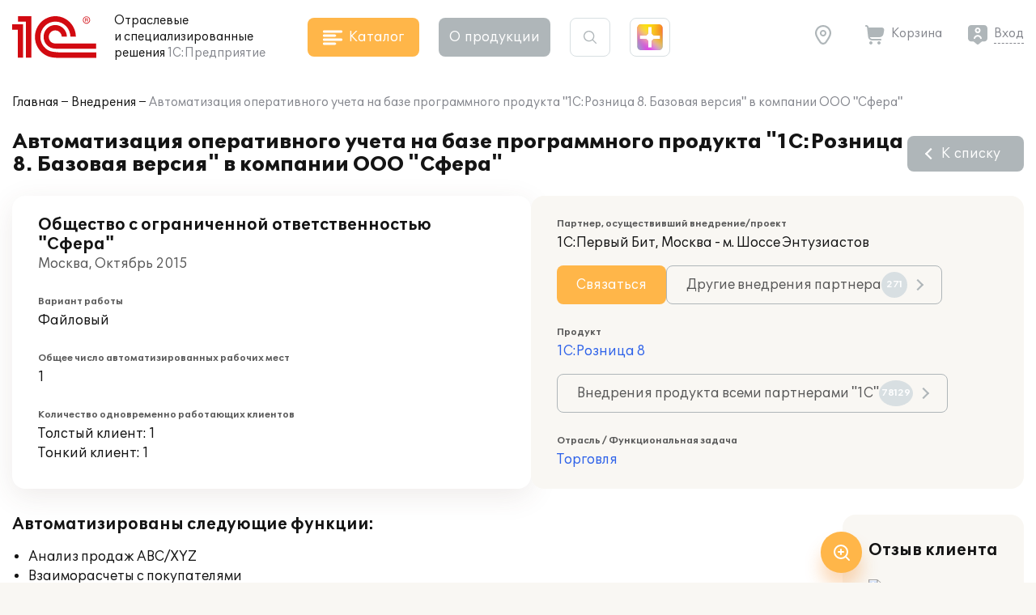

--- FILE ---
content_type: application/javascript
request_url: https://solutions.1c.ru/local/templates/sol23/build/js/main.min.js?1768804692
body_size: 7454
content:
!function(){"use strict";var e,t,n={8101:function(e,t,n){function r(){if("undefined"==typeof ymaps){var e=document.createElement("script");e.type="text/javascript",e.src="https://api-maps.yandex.ru/2.1/?lang=ru_RU&load=package.standard",document.getElementsByTagName("body")[0].appendChild(e)}}n.d(t,{E:function(){return r}})},3789:function(e,t,n){function r(){null!==document.querySelector(".materials_list")&&Promise.all([n.e(3525),n.e(9791)]).then(n.bind(n,9944)).then((function(e){e.default()}))}n.d(t,{Z:function(){return r}})},7445:function(e,t,n){function r(e,t){(null==t||t>e.length)&&(t=e.length);for(var n=0,r=new Array(t);n<t;n++)r[n]=e[n];return r}function o(){var e,t=function(e,t){var n="undefined"!=typeof Symbol&&e[Symbol.iterator]||e["@@iterator"];if(!n){if(Array.isArray(e)||(n=function(e,t){if(e){if("string"==typeof e)return r(e,t);var n=Object.prototype.toString.call(e).slice(8,-1);return"Object"===n&&e.constructor&&(n=e.constructor.name),"Map"===n||"Set"===n?Array.from(e):"Arguments"===n||/^(?:Ui|I)nt(?:8|16|32)(?:Clamped)?Array$/.test(n)?r(e,t):void 0}}(e))||t&&e&&"number"==typeof e.length){n&&(e=n);var o=0,a=function(){};return{s:a,n:function(){return o>=e.length?{done:!0}:{done:!1,value:e[o++]}},e:function(e){throw e},f:a}}throw new TypeError("Invalid attempt to iterate non-iterable instance.\nIn order to be iterable, non-array objects must have a [Symbol.iterator]() method.")}var i,c=!0,l=!1;return{s:function(){n=n.call(e)},n:function(){var e=n.next();return c=e.done,e},e:function(e){l=!0,i=e},f:function(){try{c||null==n.return||n.return()}finally{if(l)throw i}}}}(document.querySelectorAll(".price-view"));try{for(t.s();!(e=t.n()).done;){var o=e.value;o.setAttribute("data-modal","price-view-"+o.innerText),o.setAttribute("data-ajax","/ajax/price/viewModal.php?articul="+o.innerText)}}catch(e){t.e(e)}finally{t.f()}document.querySelectorAll("[data-modal]").length>0&&n.e(6582).then(n.bind(n,4369)).then((function(e){e.default()}))}n.d(t,{t:function(){return o}})},7494:function(e,t,n){function r(e,t){var n="undefined"!=typeof Symbol&&e[Symbol.iterator]||e["@@iterator"];if(!n){if(Array.isArray(e)||(n=function(e,t){if(e){if("string"==typeof e)return o(e,t);var n=Object.prototype.toString.call(e).slice(8,-1);return"Object"===n&&e.constructor&&(n=e.constructor.name),"Map"===n||"Set"===n?Array.from(e):"Arguments"===n||/^(?:Ui|I)nt(?:8|16|32)(?:Clamped)?Array$/.test(n)?o(e,t):void 0}}(e))||t&&e&&"number"==typeof e.length){n&&(e=n);var r=0,a=function(){};return{s:a,n:function(){return r>=e.length?{done:!0}:{done:!1,value:e[r++]}},e:function(e){throw e},f:a}}throw new TypeError("Invalid attempt to iterate non-iterable instance.\nIn order to be iterable, non-array objects must have a [Symbol.iterator]() method.")}var i,c=!0,l=!1;return{s:function(){n=n.call(e)},n:function(){var e=n.next();return c=e.done,e},e:function(e){l=!0,i=e},f:function(){try{c||null==n.return||n.return()}finally{if(l)throw i}}}}function o(e,t){(null==t||t>e.length)&&(t=e.length);for(var n=0,r=new Array(t);n<t;n++)r[n]=e[n];return r}function a(e,t,n,r){if(null!==t){var o=t.querySelector(".show_more__btn");null!==o&&c(o,e,t,n,r)}}function i(){var e,t=r(document.querySelectorAll(".show_more__btn"));try{for(t.s();!(e=t.n()).done;){var n=e.value;n.dataset.target&&!n.classList.contains("_inited_shm")&&(n.classList.add("_inited_shm"),c(n,document,document.querySelector(n.dataset.target),n.dataset.itemsname))}}catch(e){t.e(e)}finally{t.f()}}function c(e,t,o,i,c){e.onclick=function(l){if(l.preventDefault(),!e.classList.contains("_loading")){e.classList.add("_loading");try{fetch(e.dataset.page,{method:"POST",headers:{"Content-Type":"application/x-www-form-urlencoded"}}).then((function(e){return e.text()})).then((function(l){e.dataset.seturl&&(window.history.pushState("","",e.dataset.page),document.dispatchEvent(new CustomEvent("location.changed",{detail:{url:e.dataset.page}})));var u=document.createElement("div");u.innerHTML=l;var d=e.closest(".pagination"),f=".show_more";null===d?e.parentNode.remove():(d.remove(),f=".pagination");var s,m=u.querySelectorAll(i),h=t.querySelectorAll(i),p=h[h.length-1],b=r(m);try{for(b.s();!(s=b.n()).done;){var y=s.value;p.after(y),p=y}}catch(e){b.e(e)}finally{b.f()}var g=u.querySelector(f);null!==g&&o.appendChild(g);var v,_=r(u.querySelectorAll(".modal"));try{for(_.s();!(v=_.n()).done;){var S=v.value;S.id&&document.getElementById(S.id)||document.body.appendChild(S)}}catch(e){_.e(e)}finally{_.f()}void 0===c?a(t,o,i):a(t,o,i,c),n.e(922).then(n.bind(n,1497)).then((function(e){e.default()})),document.dispatchEvent(new CustomEvent("contentarea.updated",{})),void 0!==c&&c()}))}catch(t){console.log(t),e.classList.remove("_loading")}}}}n.r(t),n.d(t,{InitCustomShowMore:function(){return i},InitShowMore:function(){return a}})},4233:function(e,t,n){n.d(t,{K5:function(){return a},SG:function(){return l},TH:function(){return o},Uy:function(){return c},p9:function(){return r}});var r={current:i(),full_screen:999999,laptop:1439,tablet:1120,tablet_small:1e3,mobile:750,final:500};function o(){window.addEventListener("resize",(function(e){r.current=i()}))}function a(){var e=document.createElement("div");e.style.visibility="hidden",e.style.overflow="scroll",e.style.msOverflowStyle="scrollbar",document.body.appendChild(e);var t=document.createElement("div");e.appendChild(t);var n=e.offsetWidth-t.offsetWidth;return e.parentNode.removeChild(e),n}function i(){return window.innerWidth>0?window.innerWidth:screen.width}function c(e){var t=e.offsetHeight,n=window.getComputedStyle(e);return["top","bottom"].map((function(e){return parseInt(n["margin-".concat(e)])})).reduce((function(e,t){return e+t}),t)}var l={clear:function(){for(var e in localStorage)0===e.indexOf("_ym")||0===e.indexOf("_grecaptcha")?l.remove(e):0===e.indexOf(l.lifeTimePrefix)&&l.getTimeObject(e)},get:function(e){return localStorage.getItem(e)},set:function(e,t){l.clear(),localStorage.setItem(e,t)},remove:function(e){localStorage.removeItem(e)},getObject:function(e){return JSON.parse(l.get(e))||{}},setObject:function(e,t){l.set(e,JSON.stringify(t))},maxLifeTime:36e5,lifeTimePrefix:"ac-",makeTimeObjectKey:function(e){return 0===e.indexOf(l.lifeTimePrefix)?e:l.lifeTimePrefix+e},setTimeObject:function(e,t){var n=l.makeTimeObjectKey(e);l.setObject(n,{time:Date.now(),value:t})},getTimeObject:function(e){var t=l.makeTimeObjectKey(e),n=l.getObject(t);return n.hasOwnProperty("time")&&n.time<=Date.now()-l.maxLifeTime?(l.remove(t),""):n.hasOwnProperty("value")?n.value:""}}},7430:function(e,t,n){n.r(t),n.d(t,{InitContact:function(){return i},InitModalInfoPartner:function(){return c}});var r=n(7445),o=n(8101);function a(e,t){(null==t||t>e.length)&&(t=e.length);for(var n=0,r=new Array(t);n<t;n++)r[n]=e[n];return r}function i(){var e,t=function(e,t){var n="undefined"!=typeof Symbol&&e[Symbol.iterator]||e["@@iterator"];if(!n){if(Array.isArray(e)||(n=function(e,t){if(e){if("string"==typeof e)return a(e,t);var n=Object.prototype.toString.call(e).slice(8,-1);return"Object"===n&&e.constructor&&(n=e.constructor.name),"Map"===n||"Set"===n?Array.from(e):"Arguments"===n||/^(?:Ui|I)nt(?:8|16|32)(?:Clamped)?Array$/.test(n)?a(e,t):void 0}}(e))||t&&e&&"number"==typeof e.length){n&&(e=n);var r=0,o=function(){};return{s:o,n:function(){return r>=e.length?{done:!0}:{done:!1,value:e[r++]}},e:function(e){throw e},f:o}}throw new TypeError("Invalid attempt to iterate non-iterable instance.\nIn order to be iterable, non-array objects must have a [Symbol.iterator]() method.")}var i,c=!0,l=!1;return{s:function(){n=n.call(e)},n:function(){var e=n.next();return c=e.done,e},e:function(e){l=!0,i=e},f:function(){try{c||null==n.return||n.return()}finally{if(l)throw i}}}}(document.querySelectorAll(".partner_info"));try{var n=function(){var t=e.value;t.addEventListener("mouseenter",(function(e){var n=t.querySelector(".partner_info__btn");n&&!n.classList.contains("_initialize")&&(c(n),n.classList.add("_initialize"))}))};for(t.s();!(e=t.n()).done;)n()}catch(e){t.e(e)}finally{t.f()}}function c(e){e.addEventListener("click",(function(){if(!e.classList.contains("_loading")){var t="modalContact-"+e.dataset.fid,a=document.getElementById(t);if(null===a){e.classList.add("_loading");try{fetch("/ajax/franch/modal.php",{method:"POST",headers:{"Content-Type":"application/x-www-form-urlencoded"},body:"id="+e.dataset.id+"&product_id="+e.dataset.productId+"&fid="+e.dataset.fid}).then((function(e){return e.text()})).then((function(i){var c=document.createElement("div");c.innerHTML=i.trim(),document.body.appendChild(c.firstChild);var l,u,d,f,s=(a=document.getElementById(t)).querySelector(".map");(0,r.t)(),s&&((0,o.E)(),l=s,u=s.dataset.latitude,d=s.dataset.longitude,f=null,f=setInterval((function(){clearInterval(f),ymaps.ready((function(){var e=new ymaps.Map(l,{center:[Number(u),Number(d)],zoom:18,controls:["zoomControl"]},{suppressMapOpenBlock:!0,maxZoom:19}),t=new ymaps.Placemark([Number(u),Number(d)],{hasBalloon:!1},{iconLayout:"default#image",iconImageHref:"/local/templates/sol23/build/img/icon_balloon.png",iconImageSize:[32,39],iconImageOffset:[-10,-39]});e.geoObjects.add(t)}))}),200)),function(e){var t=e.querySelector(".partner_info__phone_btn");null===t||t.classList.contains("_ipd")||(t.classList.add("_ipd"),t.addEventListener("click",(function(){t.classList.add("_loading");var e=t.dataset.id,n=t.dataset.key;setTimeout((function(){for(var r=String(e).split(""),o=0;o<r.length;o++)r[o].match(/\d/)&&(r[o]=(r[o]-n+10)%10);t.parentNode.innerHTML=r.join(""),t.remove()}),1e3)})))}(a),function(e){var t=e.querySelector(".partner_info__contact_btn");if(null!==t){var r=e.querySelector(".partner_info__content");t.onclick=function(){if(!t.classList.contains("_loading")){var o=e.querySelector(".partner_info__contact");if(null===o){t.classList.add("_loading");try{fetch("/ajax/franch/request.php?fid="+t.dataset.fid+"&product_id="+t.dataset.pid).then((function(e){return e.text()})).then((function(a){var i,c=document.createElement("div");c.innerHTML=a.trim(),r.classList.add("_hide"),r.parentNode.insertBefore(c.firstChild,r),o=e.querySelector(".partner_info__contact"),Promise.all([n.e(9270),n.e(416),n.e(6680)]).then(n.bind(n,4344)).then((function(e){e.default()})),null!==(i=e.querySelector(".partner_contact__back_btn"))&&(i.onclick=function(){var t=e.querySelector(".partner_info__contact");null!==r&&r.classList.remove("_hide"),null!==t&&t.classList.add("_hide")}),t.classList.remove("_loading")}))}catch(e){console.log(e),t.classList.remove("_loading")}}else r.classList.add("_hide"),o.classList.remove("_hide")}}}}(a),setTimeout((function(){n.e(6582).then(n.bind(n,4369)).then((function(e){e.CreateModal(a)})),e.classList.remove("_loading")}),100)}))}catch(t){console.log(t),e.classList.remove("_loading")}}else{var i=a.querySelector(".partner_info__contact"),c=a.querySelector(".partner_info__content");null!==c&&c.classList.remove("_hide"),null!==i&&(i.classList.add("_hide"),Promise.all([n.e(9270),n.e(416),n.e(6680)]).then(n.bind(n,4344)).then((function(e){e.RemoveErrors(i.querySelector(".partner_contact__form"))}))),n.e(6582).then(n.bind(n,4369)).then((function(e){e.CreateModal(a)}))}}}))}}},r={};function o(e){var t=r[e];if(void 0!==t)return t.exports;var a=r[e]={id:e,loaded:!1,exports:{}};return n[e].call(a.exports,a,a.exports,o),a.loaded=!0,a.exports}o.m=n,o.n=function(e){var t=e&&e.__esModule?function(){return e.default}:function(){return e};return o.d(t,{a:t}),t},o.d=function(e,t){for(var n in t)o.o(t,n)&&!o.o(e,n)&&Object.defineProperty(e,n,{enumerable:!0,get:t[n]})},o.f={},o.e=function(e){return Promise.all(Object.keys(o.f).reduce((function(t,n){return o.f[n](e,t),t}),[]))},o.u=function(e){return"js/chunks/"+({54:"tip",72:"region",499:"page-compare",597:"page-project",922:"pagination",1581:"catalog-area",2384:"dynamic-pagination",2404:"form-helper",2804:"countdown",2885:"spoiler-toggle",3779:"spoiler-target",3890:"advantages",4124:"image-gallery",4875:"sortable",4986:"table",5398:"fireworks",5444:"page-personal",5493:"dropdown",5598:"page-news",5666:"page-forum",6042:"page-main",6123:"spoiler-show",6495:"spoiler-down",6582:"modal",6618:"catalog-roster",6675:"lazy",6680:"form",6960:"page-basket",7025:"demo-product",7520:"tabs",8079:"page-catalog",8275:"page-product",8324:"comments",8488:"add-to-basket",8843:"page-tech",8863:"user-message",9019:"header",9348:"footer",9548:"catalog-head",9791:"materials",9960:"page-search"}[e]||e)+"."+{54:"dc1d3882cc96f7ea18b6",72:"ee46bd49d173d8048d6f",416:"13b8b9b9c775bb21c18f",499:"552111e99e0f49d0ca7e",597:"cd01cc7b349497677f34",922:"2127ccaeb7e433139a55",1581:"b4855ce0043d6df8699e",1794:"59e72c3afe826a936afa",2384:"33c0f6ba695fda974111",2404:"1853c6027b53502c7272",2804:"5894d73a28f020e4e869",2885:"aa8c7e5df2ca6ae25218",3525:"fbc18d7f9be22005e6db",3768:"50f1930a789a13ec88d2",3779:"b64bc268f3edc2f5711c",3890:"d1590a473b4611d1705f",4124:"2f29e2ca4569ca41db91",4292:"c277b3bdb160bc7c3376",4358:"344d04324b52d8f7c350",4875:"5031c906ba0e48e53961",4986:"d17799465b10f3c9a137",5398:"c42c93a41b4313d870ee",5444:"86b3f394d5874222838c",5493:"cd5b207f630883bd98cd",5598:"980590f791d4d879c605",5666:"b14615061994175b7776",6042:"98fde0846150a8631a7a",6105:"4fb5874381bdcfd82707",6123:"dba5c17012b4273de0fc",6495:"659e24a15c1144e962db",6582:"8cd00a3c9f8eddba21e6",6618:"2225dfadc04b8ddfb0ec",6675:"681476b686cc5eff8140",6680:"a571eb9f87a0bccaccdc",6960:"e10e2ca7fb2f32218c63",7025:"dcbade0e2305aa3552bf",7520:"5eadd9ad45ba2ce999c7",8079:"e5a9f0b09ec8a4423924",8275:"b512ce0453a95ff609f9",8298:"efca78c5111b6aed4cd6",8324:"21fa2e1d44bfabbb712f",8488:"7d241e4b4da5abc30c49",8843:"0df257e6f77114cc3b2b",8863:"0aa34e4b3e714f301496",9019:"eff4e7f4a20fb2928a81",9270:"4c26843b91001b1ed4f0",9348:"f63d68f0bc51a0e71c4c",9548:"6cd82c3a8aad6df093a2",9791:"19ccf9a4e4c496922007",9960:"ccae0566fc57fe8a970c"}[e]+".js"},o.miniCssF=function(e){return"css/chunks/"+({4124:"image-gallery",6680:"form"}[e]||e)+"."+{4124:"2e6e7376971da4af7343",4292:"d23ee3545b066852c20c",6680:"80e729e5c340c8d3232a"}[e]+".css"},o.g=function(){if("object"==typeof globalThis)return globalThis;try{return this||new Function("return this")()}catch(e){if("object"==typeof window)return window}}(),o.o=function(e,t){return Object.prototype.hasOwnProperty.call(e,t)},e={},t="sol:",o.l=function(n,r,a,i){if(e[n])e[n].push(r);else{var c,l;if(void 0!==a)for(var u=document.getElementsByTagName("script"),d=0;d<u.length;d++){var f=u[d];if(f.getAttribute("src")==n||f.getAttribute("data-webpack")==t+a){c=f;break}}c||(l=!0,(c=document.createElement("script")).charset="utf-8",c.timeout=120,o.nc&&c.setAttribute("nonce",o.nc),c.setAttribute("data-webpack",t+a),c.src=n),e[n]=[r];var s=function(t,r){c.onerror=c.onload=null,clearTimeout(m);var o=e[n];if(delete e[n],c.parentNode&&c.parentNode.removeChild(c),o&&o.forEach((function(e){return e(r)})),t)return t(r)},m=setTimeout(s.bind(null,void 0,{type:"timeout",target:c}),12e4);c.onerror=s.bind(null,c.onerror),c.onload=s.bind(null,c.onload),l&&document.head.appendChild(c)}},o.r=function(e){"undefined"!=typeof Symbol&&Symbol.toStringTag&&Object.defineProperty(e,Symbol.toStringTag,{value:"Module"}),Object.defineProperty(e,"__esModule",{value:!0})},o.nmd=function(e){return e.paths=[],e.children||(e.children=[]),e},function(){var e;o.g.importScripts&&(e=o.g.location+"");var t=o.g.document;if(!e&&t&&(t.currentScript&&(e=t.currentScript.src),!e)){var n=t.getElementsByTagName("script");if(n.length)for(var r=n.length-1;r>-1&&!e;)e=n[r--].src}if(!e)throw new Error("Automatic publicPath is not supported in this browser");e=e.replace(/#.*$/,"").replace(/\?.*$/,"").replace(/\/[^\/]+$/,"/"),o.p=e+"../"}(),function(){if("undefined"!=typeof document){var e={3233:0};o.f.miniCss=function(t,n){e[t]?n.push(e[t]):0!==e[t]&&{4124:1,4292:1,6680:1}[t]&&n.push(e[t]=function(e){return new Promise((function(t,n){var r=o.miniCssF(e),a=o.p+r;if(function(e,t){for(var n=document.getElementsByTagName("link"),r=0;r<n.length;r++){var o=(i=n[r]).getAttribute("data-href")||i.getAttribute("href");if("stylesheet"===i.rel&&(o===e||o===t))return i}var a=document.getElementsByTagName("style");for(r=0;r<a.length;r++){var i;if((o=(i=a[r]).getAttribute("data-href"))===e||o===t)return i}}(r,a))return t();!function(e,t,n,r,o){var a=document.createElement("link");a.rel="stylesheet",a.type="text/css",a.onerror=a.onload=function(n){if(a.onerror=a.onload=null,"load"===n.type)r();else{var i=n&&("load"===n.type?"missing":n.type),c=n&&n.target&&n.target.href||t,l=new Error("Loading CSS chunk "+e+" failed.\n("+c+")");l.code="CSS_CHUNK_LOAD_FAILED",l.type=i,l.request=c,a.parentNode&&a.parentNode.removeChild(a),o(l)}},a.href=t,function(e){const t=document.createElement("link");t.rel="preload",t.as="style",t.href=e.getAttribute("href"),document.head.appendChild(t),document.head.appendChild(e)}(a)}(e,a,0,t,n)}))}(t).then((function(){e[t]=0}),(function(n){throw delete e[t],n})))}}}(),function(){var e={3233:0};o.f.j=function(t,n){var r=o.o(e,t)?e[t]:void 0;if(0!==r)if(r)n.push(r[2]);else{var a=new Promise((function(n,o){r=e[t]=[n,o]}));n.push(r[2]=a);var i=o.p+o.u(t),c=new Error;o.l(i,(function(n){if(o.o(e,t)&&(0!==(r=e[t])&&(e[t]=void 0),r)){var a=n&&("load"===n.type?"missing":n.type),i=n&&n.target&&n.target.src;c.message="Loading chunk "+t+" failed.\n("+a+": "+i+")",c.name="ChunkLoadError",c.type=a,c.request=i,r[1](c)}}),"chunk-"+t,t)}};var t=function(t,n){var r,a,i=n[0],c=n[1],l=n[2],u=0;if(i.some((function(t){return 0!==e[t]}))){for(r in c)o.o(c,r)&&(o.m[r]=c[r]);l&&l(o)}for(t&&t(n);u<i.length;u++)a=i[u],o.o(e,a)&&e[a]&&e[a][0](),e[a]=0},n=self.webpackChunksol=self.webpackChunksol||[];n.forEach(t.bind(null,0)),n.push=t.bind(null,n.push.bind(n))}(),function(){var e=o(4233);function t(){document.querySelectorAll("[data-dropdown]").length>0&&o.e(5493).then(o.bind(o,9856)).then((function(e){e.default()}))}function n(){document.querySelectorAll("[data-tip]").length>0&&o.e(54).then(o.bind(o,1232)).then((function(e){e.default()}))}var r=o(7445);function a(){document.querySelectorAll(".spoiler_down").length>0&&o.e(6495).then(o.bind(o,6478)).then((function(e){e.default()})),document.querySelectorAll(".spoiler_show").length>0&&o.e(6123).then(o.bind(o,119)).then((function(e){e.default()})),document.querySelectorAll(".spoiler_target").length>0&&o.e(3779).then(o.bind(o,7194)).then((function(e){e.default()})),document.querySelectorAll(".toggler").length>0&&o.e(2885).then(o.bind(o,7)).then((function(e){e.default()}))}function i(){document.querySelectorAll(".tabs").length>0&&o.e(7520).then(o.bind(o,8328)).then((function(e){e.default()}))}function c(){document.querySelectorAll(".sortable").length>0&&Promise.all([o.e(6105),o.e(4875)]).then(o.bind(o,4525)).then((function(e){e.default()}))}function l(){document.querySelectorAll("form").length>0&&Promise.all([o.e(9270),o.e(416),o.e(6680)]).then(o.bind(o,4344)).then((function(e){e.default()})),document.querySelectorAll("form.form_helper").length>0&&o.e(2404).then(o.bind(o,1193)).then((function(e){e.default()}))}function u(){var e=document.querySelectorAll(".image_gallery"),t=document.querySelectorAll(".image_popup"),n=document.querySelectorAll(".photo_gallery");(e.length>0||t.length>0||n.length>0)&&Promise.all([o.e(3768),o.e(4124)]).then(o.bind(o,2830)).then((function(e){e.default()}))}function d(){(document.querySelector(".comment_item")||document.querySelector(".ajax_load"))&&Promise.all([o.e(4292),o.e(8324)]).then(o.bind(o,2928)).then((function(e){e.default()}))}var f=o(7494),s=o(3789);function m(){null!=document.querySelector(".dp_container")&&o.e(2384).then(o.bind(o,9280)).then((function(e){e.default()}))}function h(){null!==document.querySelector(".page_compare")&&o.e(499).then(o.bind(o,9435)).then((function(e){e.default()}))}var p=o(7430);(0,e.TH)(),t(),n(),(0,r.t)(),a(),i(),l(),d(),(0,f.InitCustomShowMore)(),c(),document.querySelectorAll("table").length>0&&o.e(4986).then(o.bind(o,2345)).then((function(e){e.default()})),null!==document.getElementById("catalogHead")&&o.e(9548).then(o.bind(o,6421)).then((function(e){e.default()})),null!==document.getElementById("catalogArea")&&o.e(1581).then(o.bind(o,7068)).then((function(e){e.default()})),null!==document.getElementById("catalogRoster")&&o.e(6618).then(o.bind(o,9349)).then((function(e){e.default()})),null!==document.querySelector(".footer_main")&&o.e(9348).then(o.bind(o,3104)).then((function(e){e.default()})),null!==document.querySelector(".header_main")&&o.e(9019).then(o.bind(o,5132)).then((function(e){e.default()})),null!==document.querySelector(".section_advantages")&&Promise.all([o.e(3525),o.e(3890)]).then(o.bind(o,7858)).then((function(e){e.default()})),(0,s.Z)(),null!=document.querySelector(".pagination")&&o.e(922).then(o.bind(o,1497)).then((function(e){e.default()})),m(),null!==document.querySelector(".user_message")&&o.e(8863).then(o.bind(o,424)).then((function(e){e.default()})),document.querySelectorAll("img.lazy").length>0&&o.e(6675).then(o.bind(o,2799)).then((function(e){e.default()})),u(),null!==document.querySelector(".demo_product")&&o.e(7025).then(o.bind(o,3036)).then((function(e){e.default()})),function(){var t=document.querySelector(".move_up");if(null!==t){var n=document.querySelector(".page_product");null!==n&&e.p9.current<=e.p9.mobile&&t.classList.add("_upper"),t.onclick=function(){window.scrollTo({top:0,behavior:"smooth"})};var r=function(){window.scrollY>0?t.classList.add("_show"):window.scrollY<=0&&t.classList.remove("_show")};r(),window.addEventListener("scroll",r),window.addEventListener("resize",(function(){null!==n&&e.p9.current<=e.p9.mobile?t.classList.add("_upper"):t.classList.remove("_upper")}))}}(),0!==document.querySelectorAll(".add_to_cart,.header_basket__link").length&&o.e(8488).then(o.bind(o,4906)).then((function(e){e.default()})),document.querySelectorAll(".region").length>0&&o.e(72).then(o.bind(o,4361)).then((function(e){e.default()})),document.querySelectorAll(".fireworks").length>0&&o.e(5398).then(o.bind(o,3783)).then((function(e){e.default()})),document.querySelectorAll(".countdown").length>0&&o.e(2804).then(o.bind(o,5010)).then((function(e){e.default()})),null!==document.querySelector(".page_main")&&Promise.all([o.e(3525),o.e(6042)]).then(o.bind(o,5846)).then((function(e){e.default()})),null!==document.querySelector(".page_product")&&Promise.all([o.e(3525),o.e(8275)]).then(o.bind(o,1185)).then((function(e){e.default()})),null!==document.querySelector(".page_project")&&Promise.all([o.e(9270),o.e(416),o.e(6680),o.e(1794),o.e(597)]).then(o.bind(o,828)).then((function(e){e.default()})),null!==document.querySelector(".page_catalog")&&Promise.all([o.e(9270),o.e(416),o.e(6680),o.e(1794),o.e(8079)]).then(o.bind(o,3594)).then((function(e){e.default()})),h(),null!==document.querySelector(".page_search")&&o.e(9960).then(o.bind(o,7260)).then((function(e){e.default()})),null!==document.querySelector(".page_news")&&o.e(5598).then(o.bind(o,5627)).then((function(e){e.default()})),null!==document.querySelector(".page_personal")&&o.e(5444).then(o.bind(o,2349)).then((function(e){e.default()})),null!==document.querySelector(".page_basket")&&Promise.all([o.e(4358),o.e(6960)]).then(o.bind(o,9355)).then((function(e){e.default()})),null!==document.querySelector(".page_forum")&&Promise.all([o.e(9270),o.e(5666)]).then(o.bind(o,6715)).then((function(e){e.default()})),null!==document.querySelector(".page_tech")&&o.e(8843).then(o.bind(o,3334)).then((function(e){e.default()})),null!==document.querySelector(".page_ext")&&o.e(8843).then(o.bind(o,5485)).then((function(e){e.default()})),document.addEventListener("contentarea.updated",(function(e){t(),n(),(0,r.t)(),a(),i(),l(),(0,s.Z)(),d(),(0,f.InitCustomShowMore)(),c(),m(),h(),(0,p.InitContact)()})),document.addEventListener("contentarea.update.imageGallery",(function(e){u()})),document.addEventListener("location.changed",(function(e){if(e.detail.url&&window.hasOwnProperty("__ym_metrics")&&window.__ym_metrics.length&&window.hasOwnProperty("ym"))for(var t=0;t<window.__ym_metrics.length;t++)window.ym(window.__ym_metrics[t],"hit",e.detail.url)}))}()}();